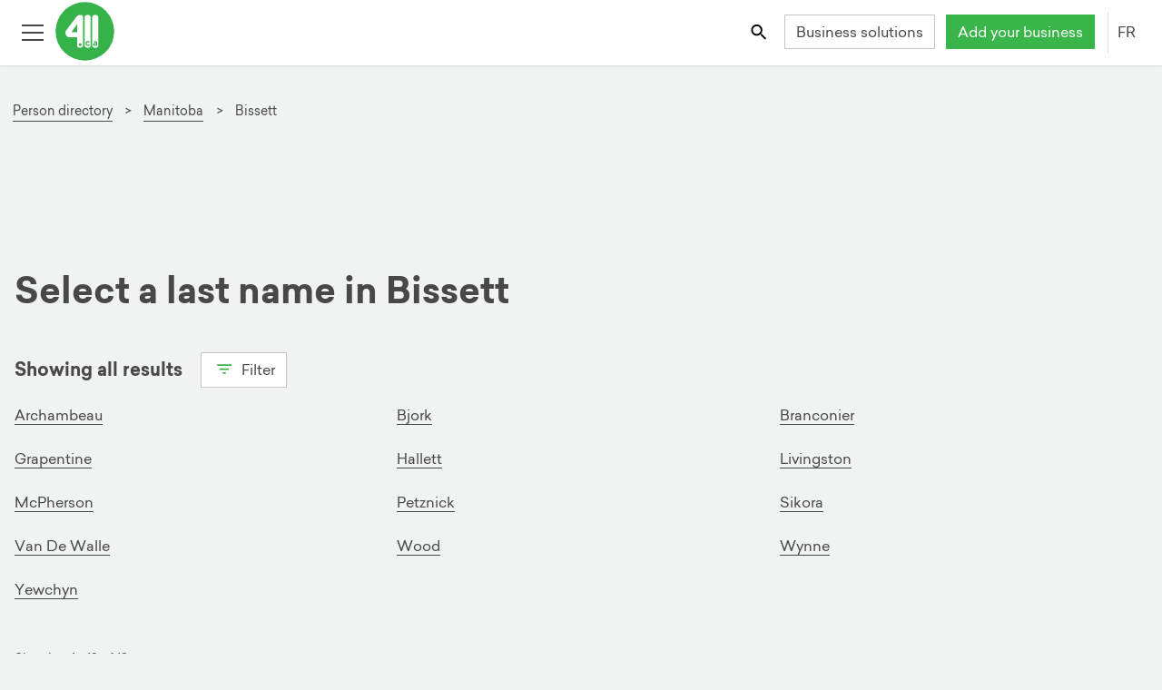

--- FILE ---
content_type: text/html; charset=utf-8
request_url: https://www.google.com/recaptcha/api2/aframe
body_size: 183
content:
<!DOCTYPE HTML><html><head><meta http-equiv="content-type" content="text/html; charset=UTF-8"></head><body><script nonce="lHBxbQz9muyWiRIm1wNrkA">/** Anti-fraud and anti-abuse applications only. See google.com/recaptcha */ try{var clients={'sodar':'https://pagead2.googlesyndication.com/pagead/sodar?'};window.addEventListener("message",function(a){try{if(a.source===window.parent){var b=JSON.parse(a.data);var c=clients[b['id']];if(c){var d=document.createElement('img');d.src=c+b['params']+'&rc='+(localStorage.getItem("rc::a")?sessionStorage.getItem("rc::b"):"");window.document.body.appendChild(d);sessionStorage.setItem("rc::e",parseInt(sessionStorage.getItem("rc::e")||0)+1);localStorage.setItem("rc::h",'1769411444593');}}}catch(b){}});window.parent.postMessage("_grecaptcha_ready", "*");}catch(b){}</script></body></html>